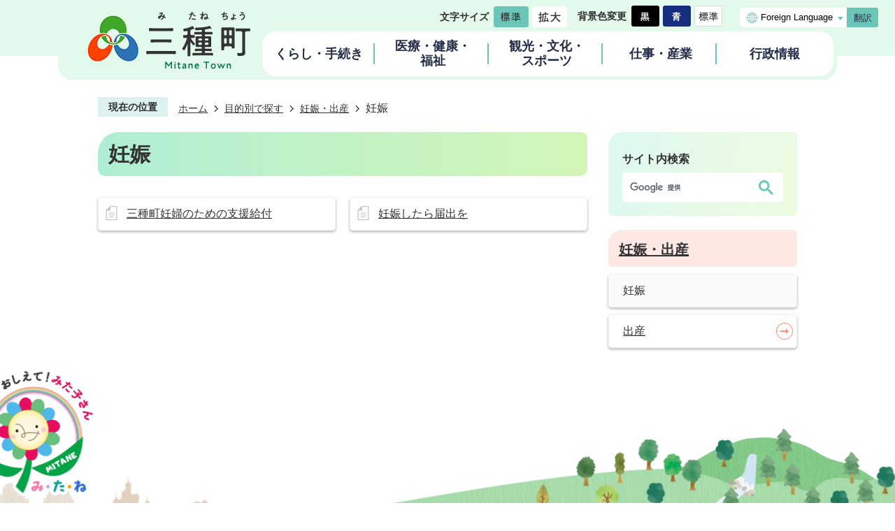

--- FILE ---
content_type: text/html
request_url: https://www.town.mitane.akita.jp/mokutekibestsudesagasu/ninshin_shussan/1/index.html
body_size: 39829
content:
<!DOCTYPE HTML>
<html lang="ja">
<head>
  <meta charset="utf-8">
                                                                                                              

        <meta name="keywords" content="">
<meta name="description" content="">    <meta property="og:title" content="妊娠|秋田県三種町【公式】">
<meta property="og:type" content="article">
<meta property="og:url" content="https://www.town.mitane.akita.jp/mokutekibestsudesagasu/ninshin_shussan/1/index.html">
  <meta property="og:image" content="//www.town.mitane.akita.jp/theme/base/img_common/ogp_noimage.png" />
    <meta name="viewport" content="width=750, user-scalable=yes">      <meta name="nsls:timestamp" content="Wed, 22 Feb 2023 01:20:45 GMT">            <title>妊娠／秋田県三種町【公式】</title>    <link rel="canonical" href="https://www.town.mitane.akita.jp/mokutekibestsudesagasu/ninshin_shussan/1/index.html">        
                            <link rel="icon" href="//www.town.mitane.akita.jp/favicon.ico">
        <link rel="apple-touch-icon" href="//www.town.mitane.akita.jp/theme/base/img_common/smartphone.png">
                                                  <link href="//www.town.mitane.akita.jp/theme/base/css/sub.css" rel="stylesheet" type="text/css" class="sp-style">              

                      
            
                                                        <script src="//www.town.mitane.akita.jp/theme/base/js/jquery.js"></script>
                              <script src="//www.town.mitane.akita.jp/theme/base/js/jquery_cookie.js"></script>
                              <script src="//www.town.mitane.akita.jp/theme/base/js/jquery-ui.min.js"></script>
                              <script src="//www.town.mitane.akita.jp/theme/base/js/common_lib.js"></script>
                              <script src="//www.town.mitane.akita.jp/theme/base/js/jquery.easing.1.3.js"></script>
                              <script src="//www.town.mitane.akita.jp/theme/base/js/jquery.bxslider.js"></script>
                              <script src="//www.town.mitane.akita.jp/theme/base/js/jquery_dropmenu.js"></script>
                                                          <script src="//www.town.mitane.akita.jp/theme/base/js/common.js"></script>
<script src="//www.town.mitane.akita.jp/theme/base/js/jquery.smartslider.js"></script>
<script src="//www.town.mitane.akita.jp/theme/base/js/mutual_switching/mutual_switching.js"></script>
                                              <script src='//www.google.com/jsapi'></script>
                                          <script src="//www.town.mitane.akita.jp/theme/base/js/sub.js"></script>
                          

              
                  
  <!--[if lt IE 9]>
  <script src="//www.town.mitane.akita.jp/theme/base/js/html5shiv-printshiv.min.js"></script>
  <script src="//www.town.mitane.akita.jp/theme/base/js/css3-mediaqueries.js"></script>
  <![endif]-->

  <script>
    var cms_api_token="eyJ0eXAiOiJKV1QiLCJhbGciOiJIUzI1NiJ9.eyJjdXN0b21lcl9jb2RlIjoiMjIxMzQzIiwic2VydmljZV9uYW1lIjoiU01BUlQgQ01TIn0.BPhTK3Ox9F4mCqn9ygTdt2HK6P9Mfm9yg84L2Vraa1s";
    var cms_api_domain="api3rd.smart-lgov.jp";
    var cms_api_site="";
    var cms_app_version="";
    var cms_app_id="";
    var site_domain = "https://www.town.mitane.akita.jp";
    var theme_name = "base";
    var cms_recruit_no = "0";
    var cms_recruit_history_no = "0";
    var cms_recruit_search_item = '[]';
    var is_smartphone = false;  </script>

  
  


</head>
<body>
          
              
                
  
  
  <p id="smartphone" class="jqs-go-to-sp" style="display: none;">
  <a href="https://www.town.mitane.akita.jp/mokutekibestsudesagasu/ninshin_shussan/1/index.html" class="jqs-go-to-sp">
    <span class="wrap">
      <span class="txt">スマートフォン版を表示</span>
      <span class="ico"></span>
    </span>
  </a>
</p>
  <div id="wrapper">
    <div id="wrapper-in">
      <div id="wrapper-in2">

                <div id="header-print">
          <header id="header" class="view-pc">
                          <p class="to-container"><a href="#container">本文へ</a></p>

<div class="header-subnav-area">
  <div class="box clearfix">
    <dl class="header-size">
      <dt class="title"><span>文字サイズ</span></dt>
      <dd class="item">
        <button class="scsize normal">
          <img src="//www.town.mitane.akita.jp/theme/base/img_common/headersize_normal_on.png" alt="標準（初期状態）" class="normal-on">
          <img src="//www.town.mitane.akita.jp/theme/base/img_common/headersize_normal_off.png" alt="標準に戻す" class="normal-off hide">
        </button>
      </dd>
      <dd class="item2">
        <button class="scsize up">
          <img src="//www.town.mitane.akita.jp/theme/base/img_common/headersize_big_off.png" alt="拡大する" class="big-off">
          <img src="//www.town.mitane.akita.jp/theme/base/img_common/headersize_big_on.png" alt="拡大（最大状態）" class="big-on hide">
        </button>
      </dd>
    </dl>
    <dl class="header-color">
      <dt class="title"><span>背景色変更</span></dt>
      <dd class="item"><a href="#" class="sccolor" data-bgcolor="color_black"><img src="//www.town.mitane.akita.jp/theme/base/img_common/headercolor_black.png" alt="背景色を黒色にする"></a></dd>
      <dd class="item2"><a href="#" class="sccolor" data-bgcolor="color_blue"><img src="//www.town.mitane.akita.jp/theme/base/img_common/headercolor_blue.png" alt="背景色を青色にする"></a></dd>
      <dd class="item3"><a href="#" class="sccolor" data-bgcolor="color_normal"><img src="//www.town.mitane.akita.jp/theme/base/img_common/headercolor_normal.png" alt="背景色を元に戻す"></a></dd>
    </dl>
    <div class="unit2">
      <div class="list">
        <div class="lang-select-wrap">
                        <select class="lang-select" name="translate" title="lang-select">
    <option value="#">Foreign Language</option>
    <option value="//translate.google.com/translate?hl=ja&sl=auto&tl=en&u=https://www.town.mitane.akita.jp/mokutekibestsudesagasu/ninshin_shussan/1/index.html" lang="en">English</option>
    <option value="//translate.google.com/translate?hl=ja&sl=auto&tl=ko&u=https://www.town.mitane.akita.jp/mokutekibestsudesagasu/ninshin_shussan/1/index.html" lang="ko">&#54620;&#44397;&#50612;</option>     <option value="//translate.google.com/translate?hl=ja&sl=auto&tl=zh-CN&u=https://www.town.mitane.akita.jp/mokutekibestsudesagasu/ninshin_shussan/1/index.html" lang="zh-CN">中文（簡体）</option>
    <option value="//translate.google.com/translate?hl=ja&sl=auto&tl=zh-TW&u=https://www.town.mitane.akita.jp/mokutekibestsudesagasu/ninshin_shussan/1/index.html" lang="zh-TW">中文（簡体）</option>
    <option value="//translate.google.com/translate?hl=ja&sl=auto&tl=es&u=https://www.town.mitane.akita.jp/mokutekibestsudesagasu/ninshin_shussan/1/index.html" lang="es">&#69;&#115;&#112;&#97;&#241;&#111;&#108;</option>     <option value="//translate.google.com/translate?hl=ja&sl=auto&tl=pt&u=https://www.town.mitane.akita.jp/mokutekibestsudesagasu/ninshin_shussan/1/index.html" lang="pt">&#80;&#111;&#114;&#116;&#117;&#103;&#117;&#234;&#115;</option>     <option value="https://www.town.mitane.akita.jp/mokutekibestsudesagasu/ninshin_shussan/1/index.html">日本語</option>
  </select>
  <button class="btn-lang-select js-btn-lang-select">翻訳</button>
                  </div>
      </div>
    </div>
  </div>
</div>

<nav id="header-nav" class="top9901-header">
  <div class="in">
    <div class="header-logo-wrap">
      <p id="header-logo"><a href="https://www.town.mitane.akita.jp/index.html">        <img src="//www.town.mitane.akita.jp/theme/base/img_common/pc_header_logo.png" alt="三種町 Mitane Town">
        </a></p>
    </div>
    <ul class="list clearfix">
      <li class="header-nav-item header-nav-item-1">
        <a href="https://www.town.mitane.akita.jp/kurashi_tetsuzuki/index.html">
          <p class="nav-item-in g-nav1">くらし・手続き</p>
        </a>
                              <div class="headerNaviDynBlock" data-url="//www.town.mitane.akita.jp/kurashi_tetsuzuki/index.tree.json">
              <div class="nav-category-list-box dropmenu" style="display:none;">
                <div class="nav-category-bg">
                  <ul class="nav-category-list list2 headerNaviDynList">
                    <li class="nav-category-item headerNaviPageTemplate"><div class="category-item-in"><a class="pageLink"></a></div></li>
                  </ul>
                </div>
              </div>
            </div>
                        </li>
      <li class="header-nav-item header-nav-item-2">
        <a href="https://www.town.mitane.akita.jp/iryo_kenko_fukushi/index.html">
          <p class="nav-item-in g-nav1">医療・健康・<br>福祉</p>
        </a>
                              <div class="headerNaviDynBlock" data-url="//www.town.mitane.akita.jp/iryo_kenko_fukushi/index.tree.json">
              <div class="nav-category-list-box dropmenu" style="display:none;">
                <div class="nav-category-bg">
                  <ul class="nav-category-list list2 headerNaviDynList">
                    <li class="nav-category-item headerNaviPageTemplate"><div class="category-item-in"><a class="pageLink"></a></div></li>
                  </ul>
                </div>
              </div>
            </div>
                        </li>
      <li class="header-nav-item header-nav-item-3">
        <a href="https://www.town.mitane.akita.jp/kanko_bunka_sports/index.html">
          <p class="nav-item-in g-nav1">観光・文化・<br>スポーツ</p>
        </a>
                              <div class="headerNaviDynBlock" data-url="//www.town.mitane.akita.jp/kanko_bunka_sports/index.tree.json">
              <div class="nav-category-list-box dropmenu" style="display:none;">
                <div class="nav-category-bg">
                  <ul class="nav-category-list list2 headerNaviDynList">
                    <li class="nav-category-item headerNaviPageTemplate"><div class="category-item-in"><a class="pageLink"></a></div></li>
                  </ul>
                </div>
              </div>
            </div>
                        </li>
      <li class="header-nav-item header-nav-item-4">
        <a href="https://www.town.mitane.akita.jp/shigoto_sangyo/index.html">
          <p class="nav-item-in g-nav1">仕事・産業</p>
        </a>
                              <div class="headerNaviDynBlock" data-url="//www.town.mitane.akita.jp/shigoto_sangyo/index.tree.json">
              <div class="nav-category-list-box dropmenu" style="display:none;">
                <div class="nav-category-bg">
                  <ul class="nav-category-list list2 headerNaviDynList">
                    <li class="nav-category-item headerNaviPageTemplate"><div class="category-item-in"><a class="pageLink"></a></div></li>
                  </ul>
                </div>
              </div>
            </div>
                        </li>
      <li class="header-nav-item header-nav-item-5">
        <a href="https://www.town.mitane.akita.jp/gyoseijoho/index.html">
          <p class="nav-item-in g-nav1">行政情報</p>
        </a>
                              <div class="headerNaviDynBlock" data-url="//www.town.mitane.akita.jp/gyoseijoho/index.tree.json">
              <div class="nav-category-list-box dropmenu" style="display:none;">
                <div class="nav-category-bg">
                  <ul class="nav-category-list list2 headerNaviDynList">
                    <li class="nav-category-item headerNaviPageTemplate"><div class="category-item-in"><a class="pageLink"></a></div></li>
                  </ul>
                </div>
              </div>
            </div>
                        </li>
    </ul>
  </div>
</nav>                      </header>
          <header id="sp-header" class="view-sp">
                          <script>
$(function() {
  $('.headerNaviDynBlock').each(function() {
    var block = $(this);
    var list = block.find('.headerNaviDynList');
    block.css('display', 'none');

    var url = block.attr('url');
    if (!url) {
      url = block.attr('data-url');
      if (!url) {
        return;
      }
    }

    $.getJSON(url, function(json) {
      var templateOrig = block.find('.headerNaviPageTemplate');
      if (templateOrig.length == 0) {
        return;
      }
      var template = templateOrig.clone().removeClass('headerNaviPageTemplate').addClass('pageEntity').css('display', '');
      block.find('.pageEntity').remove();
      var count = 0;
      for (var j=0; j<json.length; j++) {
        var item = json[j];
        if (item.is_category_index && item.child_pages_count == 0) {
          continue;
        }
        var entity = template.clone();
        entity.find('.pageLink').attr('href', item.url).text(item.page_name);
        entity.find('.pageDescription').text(item.description);
        list.append(entity);
        count++;
      }
      if (count > 0) {
        block.css('display', '');
      }
      templateOrig.remove();
    });
  });
});
</script>

<div class="box clearfix">
  <p id="sp-header-logo">
   <a href="https://www.town.mitane.akita.jp/index.html">      <img src="//www.town.mitane.akita.jp/theme/base/img_common/sp_header_logo.png" alt="三種町 Mitane Town">
    </a>  </p>
  <nav id="sp-header-nav" class="clearfix">
    <div class="menu-btn-area clearfix">
    <p class="menu-btn-menu"><a href="#"><img src="//www.town.mitane.akita.jp/theme/base/img_common/menu_btn_menu.png" alt="メニュー"></a></p>
    <p class="menu-btn-menu-close"><a href="#"><img src="//www.town.mitane.akita.jp/theme/base/img_common/menu_btn_menu_close.png" alt="閉じる"></a></p>
  </div>
  </nav>
</div>

<div class="modal-menu-bg"></div>
<div class="modal-menu">
  <div class="in">
          <div class="box">
        <p class="title">くらし・手続き</p>
        <div class="nav-category-list-box dropmenu headerNaviDynBlock"
          data-url="//www.town.mitane.akita.jp/kurashi_tetsuzuki/index.tree.json">
          <ul class="list headerNaviDynList">
            <li class="headerNaviPageTemplate"><a class="pageLink"></a></li>
          </ul>
        </div>
      </div>
    
          <div class="box">
        <p class="title">医療・健康・福祉</p>
        <div class="nav-category-list-box dropmenu headerNaviDynBlock"
            data-url="//www.town.mitane.akita.jp/iryo_kenko_fukushi/index.tree.json">
          <ul class="list headerNaviDynList">
            <li class="headerNaviPageTemplate"><a class="pageLink"></a></li>
          </ul>
        </div>
      </div>
    
          <div class="box">
        <p class="title">観光・文化・スポーツ</p>
        <div class="nav-category-list-box dropmenu headerNaviDynBlock"
            data-url="//www.town.mitane.akita.jp/kanko_bunka_sports/index.tree.json">
          <ul class="list headerNaviDynList">
            <li class="headerNaviPageTemplate"><a class="pageLink"></a></li>
          </ul>
        </div>
      </div>
    
          <div class="box">
        <p class="title">仕事・産業</p>
        <div class="nav-category-list-box dropmenu headerNaviDynBlock"
            data-url="//www.town.mitane.akita.jp/shigoto_sangyo/index.tree.json">
          <ul class="list headerNaviDynList">
            <li class="headerNaviPageTemplate"><a class="pageLink"></a></li>
          </ul>
        </div>
      </div>
    
          <div class="box">
        <p class="title">行政情報</p>
        <div class="nav-category-list-box dropmenu headerNaviDynBlock"
            data-url="//www.town.mitane.akita.jp/gyoseijoho/index.tree.json">
          <ul class="list headerNaviDynList">
            <li class="headerNaviPageTemplate"><a class="pageLink"></a></li>
          </ul>
        </div>
      </div>
        
    <div class="support-block">
      <ul class="support-list">
        <li class="header-color">
          <dl class="header-color-in">
            <dt class="header-color-title"><span>背景色</span></dt>
            <dd class="header-color-item">
              <a href="#" class="sccolor" data-bgcolor="color_black">
                <img src="//www.town.mitane.akita.jp/theme/base/img_common/sp_headercolor_black.png" alt="背景色を黒色にする">
              </a>
            </dd>
            <dd class="header-color-item2">
              <a href="#" class="sccolor" data-bgcolor="color_blue">
                <img src="//www.town.mitane.akita.jp/theme/base/img_common/sp_headercolor_blue.png" alt="背景色を青色にする">
              </a>
            </dd>
            <dd class="header-color-item3">
              <a href="#" class="sccolor" data-bgcolor="color_normal">
                <img src="//www.town.mitane.akita.jp/theme/base/img_common/sp_headercolor_normal.png" alt="背景色を白色にする">
              </a>
            </dd>
          </dl>
        </li>
        <li class="header-size">
          <dl class="header-size-in">
            <dt class="header-size-title"><span>文字サイズ</span></dt>
            <dd class="header-size-item">
              <button class="scsize normal">
                <img src="//www.town.mitane.akita.jp/theme/base/img_common/sp_headersize_normal_on.png" alt="標準（初期状態）" class="normal-on">
                <img src="//www.town.mitane.akita.jp/theme/base/img_common/sp_headersize_normal_off.png" alt="標準に戻す" class="normal-off hide">
              </button>
            </dd>
            <dd class="header-size-item2">
              <button class="scsize up">
                <img src="//www.town.mitane.akita.jp/theme/base/img_common/sp_headersize_big_off.png" alt="拡大する" class="big-off">
                <img src="//www.town.mitane.akita.jp/theme/base/img_common/sp_headersize_big_on.png" alt="拡大（最大状態）" class="big-on hide">
              </button>
            </dd>
          </dl>
        </li>
      </ul>
      <div class="lang-select-wrap">
                    <select class="lang-select" name="translate" title="lang-select">
    <option value="#">Foreign Language</option>
    <option value="//translate.google.com/translate?hl=ja&sl=auto&tl=en&u=https://www.town.mitane.akita.jp/mokutekibestsudesagasu/ninshin_shussan/1/index.html" lang="en">English</option>
    <option value="//translate.google.com/translate?hl=ja&sl=auto&tl=ko&u=https://www.town.mitane.akita.jp/mokutekibestsudesagasu/ninshin_shussan/1/index.html" lang="ko">&#54620;&#44397;&#50612;</option>     <option value="//translate.google.com/translate?hl=ja&sl=auto&tl=zh-CN&u=https://www.town.mitane.akita.jp/mokutekibestsudesagasu/ninshin_shussan/1/index.html" lang="zh-CN">中文（簡体）</option>
    <option value="//translate.google.com/translate?hl=ja&sl=auto&tl=zh-TW&u=https://www.town.mitane.akita.jp/mokutekibestsudesagasu/ninshin_shussan/1/index.html" lang="zh-TW">中文（簡体）</option>
    <option value="//translate.google.com/translate?hl=ja&sl=auto&tl=es&u=https://www.town.mitane.akita.jp/mokutekibestsudesagasu/ninshin_shussan/1/index.html" lang="es">&#69;&#115;&#112;&#97;&#241;&#111;&#108;</option>     <option value="//translate.google.com/translate?hl=ja&sl=auto&tl=pt&u=https://www.town.mitane.akita.jp/mokutekibestsudesagasu/ninshin_shussan/1/index.html" lang="pt">&#80;&#111;&#114;&#116;&#117;&#103;&#117;&#234;&#115;</option>     <option value="https://www.town.mitane.akita.jp/mokutekibestsudesagasu/ninshin_shussan/1/index.html">日本語</option>
  </select>
  <button class="btn-lang-select js-btn-lang-select">翻訳</button>
              </div>
      <div class="google-sp-wrap">
                          




                          
                
                  
                  
                                      <div class="gcse-searchbox-only" data-resultsurl="//www.town.mitane.akita.jp/result.html" data-enableAutoComplete="true"></div>
  
                      </div>
      <div class="gotopc-wrap">
        <p class="gotopc jqs-go-to-pc">
          <a href="https://www.town.mitane.akita.jp/mokutekibestsudesagasu/ninshin_shussan/1/index.html" class="jqs-go-to-pc">PC版で表示する</a>
        </p>
      </div>
    </div>

    <p class="modal-menu-close">
      <span>閉じる</span>
    </p>
  </div>
</div>                      </header>
        </div>

        <dl id="pankuzu" class="clearfix">
          <dt class="title">現在の位置</dt>
          <dd class="in">
            

<ul class="list">
              <li><a href="https://www.town.mitane.akita.jp/index.html">ホーム</a></li>
                  <li class="icon"><a href="https://www.town.mitane.akita.jp/mokutekibestsudesagasu/index.html">目的別で探す</a></li>
                  <li class="icon"><a href="https://www.town.mitane.akita.jp/mokutekibestsudesagasu/ninshin_shussan/index.html">妊娠・出産</a></li>
            <li class="icon"><span>妊娠</span></li>
  </ul>
          </dd>
        </dl>

        <section id="container" tabindex="-1">
          <div id="container-in" class="clearfix">

            <article id="contents" role="main">

                                
      <h1 class="title"><span class="bg"><span class="bg2">妊娠</span></span></h1>
                  
              <div id="social-update-area">
                                                                                                                                        </div>

              <div id="contents-in">      
        

            <!-- 「フリー編集エリア」 -->
                        
              

                  
              








      





  
              











  
              
  
            







          

                                                                

    
    
  

    
              
                  <ul class="level1col2 clearfix">
                                      <li class="page">
              <a href="https://www.town.mitane.akita.jp/mokutekibestsudesagasu/ninshin_shussan/1/2635.html">三種町妊婦のための支援給付</a>
              

                        </li>
                                  <li class="page">
              <a href="https://www.town.mitane.akita.jp/mokutekibestsudesagasu/ninshin_shussan/1/1535.html">妊娠したら届出を</a>
              

                        </li>
                  
          </ul>
        

      
    
  

            <!-- 「フリー編集エリア」 -->
                        
        

          
              
                                                                  <!-- 「お問い合わせ先」 -->
                                                        
                    
                     <!-- pdfダウンロード -->

                  
  


                  
                
              <!-- //#contents-in  -->
              </div>
            <!-- //#contents  -->
            </article>

                                                                                                      
              
                <nav id="side-nav">
  <div class="google-side-wrap">
    <p class="title">サイト内検索</p>
              




                          
                
                  
                  
                                      <div class="gcse-searchbox-only" data-resultsurl="//www.town.mitane.akita.jp/result.html" data-enableAutoComplete="true"></div>
  
              </div>
        <section class="side-nav-list">
            
    <script>
  function cmsDynDateFormat(date, format) {
    var jpWeek = ['日', '月', '火', '水', '木', '金', '土'];
    return format.replace('%Y', date.getFullYear()).replace('%m', ('0' + (date.getMonth() + 1)).slice(-2)).replace('%d', ('0' + date.getDate()).slice(-2)).replace('%a', jpWeek[date.getDay()])
        .replace('%H', ('0' + date.getHours()).slice(-2)).replace('%M', ('0' + date.getMinutes()).slice(-2)).replace('%S', ('0' + date.getSeconds()).slice(-2));
  }
  function cmsDynExecuteGetPageList() {
    var outerBlocks = $('.pageListDynBlock');
    outerBlocks.each(function() {
      var block = $(this);
      block.find('.pageListExists').css('display', 'none');
      block.find('.pageListNotExists').css('display', 'none');

      var url = block.attr('data-url');

      var cond = {};

      cond.limit = parseInt(block.attr('data-limit'));
      cond.showIndex = parseInt(block.attr('data-show-index'));
      cond.showMobile = parseInt(block.attr('data-show-mobile'));
      dateBegin = block.attr('data-date-begin');
      dateSpan = block.attr('data-date-span');

      cond.curPageNo = block.attr('data-current-page-no');
      cond.dirClass = block.attr('data-dir-class');
      cond.pageClass = block.attr('data-page-class');

      cond.timeBegin = 0;
      if (dateBegin) {
        cond.timeBegin = new Date(dateBegin);
      } else if (dateSpan) {
        cond.timeBegin = Date.now() - dateSpan * 86400000;
      }
      var recentSpan = block.attr('data-recent-span');
      cond.recentBegin = 0;
      if (recentSpan) {
        cond.recentBegin = Date.now() - recentSpan * 86400000;
      }
      cond.dateFormat = block.attr('data-date-format');
      if (!cond.dateFormat) {
        cond.dateFormat = '%Y/%m/%d %H:%M:%S';
      }
      cond.joinGrue = block.attr('data-join-grue');
      if (!cond.joinGrue) {
        cond.joinGrue = ' , ';
      }
      cond.eventDateFormat = block.attr('data-event-date-format');
      if (!cond.eventDateFormat) {
        cond.eventDateFormat = cond.dateFormat;
      }
      cond.eventType = block.attr('data-event-type');
      cond.eventField = block.attr('data-event-field');
      cond.eventArea = block.attr('data-event-area');
      eventDateSpan = block.attr('data-event-date-span');
      cond.eventTimeEnd = 0;
      if (eventDateSpan) {
        cond.eventTimeEnd = Date.now() + eventDateSpan * 86400000;
      }

      // タグ
      cond.tagDisplay = block.attr('data-show-tags');
      cond.tagPosition = block.attr('data-tags-position');
      cond.tagFilterTargets = block.attr('data-tag-filter-targets');

      $.getJSON(url, function(json) {
        cmsDynApplyPageListJson(block, json, cond);
      }).fail(function(jqxhr, textStatus, error) {
        block.css('display', 'none');
      });
    });
  }
  function cmsDynApplyPageListJson(block, json, cond) {
    var now = Date.now();
    var list = block.find('.pageListBlock');
    var template = list.find('.pageEntity:first').clone();
    list.find('.pageEntity').remove();

    var count = 0;

    for (var i = 0; i < json.length; i++) {
      var item = json[i];
      var itemDate = new Date(item.publish_datetime);

      if (!cond.showIndex && item.is_category_index) {
        continue;
      }
      if (!cond.showMobile && item.is_keitai_page) {
        continue;
      }
      if (cond.timeBegin && itemDate.getTime() < cond.timeBegin) {
        continue;
      }

      // タグによる絞込み
      if ('tag' in item && item.tag && cond.tagFilterTargets != null) {
        var filteringNos = (!isNaN(cond.tagFilterTargets)) ? [cond.tagFilterTargets] : cond.tagFilterTargets.split(/,|\s/);
        var isTarget = false;
        item.tag.forEach(function(tagItem, idx) {
          if (filteringNos.indexOf(tagItem.tag_no + "") >= 0) {
            isTarget = true;
          }
        });
        if (!isTarget) {
          continue;
        }
      }

      var entity = template.clone();
      if ('event' in item && item['event']) {
        var pageEvent = item['event'];
        if (cond.eventType && cond.eventType != pageEvent.event_type_name) {
          continue;
        }
        if (cond.eventField && $.inArray(cond.eventField, pageEvent.event_fields) < 0) {
          continue;
        }
        if (cond.eventArea && $.inArray(cond.eventArea, pageEvent.event_area) < 0) {
          continue;
        }

        var eventDateString = '';
        if (cond.eventTimeEnd) {
          if (pageEvent.event_date_type_id == 0) {
            var startDatetime = pageEvent.event_start_datetime ? new Date(pageEvent.event_start_datetime) : false;
            var endDatetime = pageEvent.event_end_datetime ? new Date(pageEvent.event_end_datetime) : false;
            if (startDatetime && endDatetime) {
              if (startDatetime.getTime() > cond.eventTimeEnd || endDatetime.getTime() <= now) {
                continue;
              }
              eventDateString = cmsDynDateFormat(startDatetime, cond.eventDateFormat) + '～' + cmsDynDateFormat(endDatetime, cond.eventDateFormat);
            } else if (startDatetime) {
              if (startDatetime.getTime() > cond.eventTimeEnd) {
                continue;
              }
            } else {
              if (endDatetime.getTime() <= now) {
                continue;
              }
              eventDateString = '～' + cmsDynDateFormat(endDatetime, cond.eventDateFormat);
            }
          } else if (pageEvent.event_date_type_id == 1) {
            var filteredDates = $.grep(pageEvent.event_dates, function(value, index) {
              var eventTime1 = new Date(value[0]+'T00:00:00+09:00').getTime();
              var eventTime2 = new Date(value[1]+'T23:59:59+09:00').getTime();
              return (eventTime1 <= cond.eventTimeEnd && eventTime2 >= now);
            });
            if (filteredDates.length == 0) {
              continue;
            }
          }
        }
        if (pageEvent.event_place) {
          entity.find('.pageEventPlaceExists').css('display', '');
          entity.find('.pageEventPlace').text(pageEvent.event_place);
        } else {
          entity.find('.pageEventPlaceExists').css('display', 'none');
          entity.find('.pageEventPlace').text('');
        }
        if (pageEvent.event_date_supplement) {
          entity.find('.pageEventDateExists').css('display', '');
          entity.find('.pageEventDate').text(pageEvent.event_date_supplement);
        } else if (eventDateString.length > 0) {
          entity.find('.pageEventDateExists').css('display', '');
          entity.find('.pageEventDate').text(eventDateString);
        } else {
          entity.find('.pageEventDateExists').css('display', 'none');
          entity.find('.pageEventDate').text('');
        }

        if (pageEvent.event_type_name) {
          entity.find('.pageEventTypeExists').css('display', '');
          entity.find('.pageEventType').text(pageEvent.event_type_name);
        } else {
          entity.find('.pageEventTypeExists').css('display', 'none');
          entity.find('.pageEventType').text('');
        }
        if (pageEvent.event_fields && pageEvent.event_fields.length > 0) {
          entity.find('.pageEventFieldsExists').css('display', '');
          entity.find('.pageEventFields').text(pageEvent.event_fields.join(cond.joinGrue));
        } else {
          entity.find('.pageEventFieldsExists').css('display', 'none');
          entity.find('.pageEventFields').text('');
        }
        if (pageEvent.event_area && pageEvent.event_area.length > 0) {
          entity.find('.pageEventAreaExists').css('display', '');
          entity.find('.pageEventArea').text(pageEvent.event_area.join(cond.joinGrue));
        } else {
          entity.find('.pageEventAreaExists').css('display', 'none');
          entity.find('.pageEventArea').text('');
        }
        entity.find('.pageEventExists').css('display', '');
      } else {
        entity.find('.pageEventExists').css('display', 'none');
      }

      entity.find('.pageDate').each(function() {
        var dateString = cmsDynDateFormat(itemDate, cond.dateFormat);
        $(this).text(dateString);
      });
      var pageLink = entity.find('a.pageLink');
      if (cond.curPageNo == item.page_no) {
        pageLink.removeAttr('href').removeAttr('page_no').css('display', 'none');
        pageLink.parent().append('<span class="pageNoLink">' + item.page_name + '</span>');
      } else {
        pageLink.attr('href', item.url).append('<span class="title-text">' + item.page_name + '</span>');
        pageLink.find('.pageNoLink').remove();
      }

      entity.find('.pageDescription').text(item.description);

      if ('thumbnail_image' in item && item.thumbnail_image) {
        entity.find('.pageThumbnail').append($('<img>', {src: item.thumbnail_image, alt: ""}));
      } else {
        entity.find('.pageThumbnail').remove();
      }

      if (cond.recentBegin && itemDate.getTime() >= cond.recentBegin) {
        entity.find('.pageRecent').css('display', '');
      } else {
        entity.find('.pageRecent').css('display', 'none');
      }

      // タグ付与
      if ('tag' in item && item.tag) {
        if (item.tag.length > 0) {
          var DEFINE_CLASS_NAME_WHEN_TAG_TYPE_IMAGE = 'tag-type-image';
          var DEFINE_CLASS_NAME_WHEN_TAG_TYPE_TEXT = 'tag-type-text';
          var DEFINE_CLASS_NAME_WHEN_TAG_POSITION_BEFORE = 'tag-pos-before';
          var DEFINE_CLASS_NAME_WHEN_TAG_POSITION_AFTER = 'tag-pos-after';
          var DEFINE_CLASS_NAME_TAG_BLOCK = 'tags';
          var DEFINE_CLASS_NAME_TAG = 'tag';
          var DEFINE_CLASS_NAME_TAG_INNER = 'tag-bg';

          // タグの表示位置を判定
          var tagPositionClassName = (cond.tagPosition == 1) ? DEFINE_CLASS_NAME_WHEN_TAG_POSITION_BEFORE : DEFINE_CLASS_NAME_WHEN_TAG_POSITION_AFTER;

          // タグ出力の外枠を生成
          var tagListWrapperHtml = $('<span>', {
            class: [DEFINE_CLASS_NAME_TAG_BLOCK, tagPositionClassName].join(' ')
          });

          item.tag.forEach(function(tagItem, idx) {
            // タグの中身を設定
            var tagBody;
            if (tagItem.image_file_name != null && tagItem.image_file_name != "") {
              // 画像
              tagBody = $('<span>', {
                class: DEFINE_CLASS_NAME_TAG + tagItem.tag_no,
              }).append($('<img>', {
                class: [DEFINE_CLASS_NAME_TAG_INNER, DEFINE_CLASS_NAME_WHEN_TAG_TYPE_IMAGE].join(' '),
                src: tagItem.image_url,
                alt: tagItem.tag_name
              }));
            } else {
              // テキスト
              tagBody = $('<span>', {
                class: DEFINE_CLASS_NAME_TAG + tagItem.tag_no,
              }).append($('<span>', {
                class: [DEFINE_CLASS_NAME_TAG_INNER, DEFINE_CLASS_NAME_WHEN_TAG_TYPE_TEXT].join(' '),
                text: tagItem.tag_name
              }));
            }
            tagListWrapperHtml.append(tagBody);
          });

          // 出力
          if (cond.tagDisplay == 1) {
            if (tagPositionClassName === DEFINE_CLASS_NAME_WHEN_TAG_POSITION_BEFORE) {
              entity.find('a.pageLink').before(tagListWrapperHtml);
            } else {
              entity.find('a.pageLink').after(tagListWrapperHtml);
            }
          }
        }
      }

      var removeClasses = [];
      var appendClasses = [];
      if (item.is_category_index) {
        appendClasses = cond.dirClass ? cond.dirClass.split(' ') : [];
        removeClasses = cond.pageClass ? cond.pageClass.split(' ') : [];
      } else {
        removeClasses = cond.dirClass ? cond.dirClass.split(' ') : [];
        appendClasses = cond.pageClass ? cond.pageClass.split(' ') : [];
      }
      $.each(removeClasses, function(idx, val){
        entity.removeClass(val);
      });
      $.each(appendClasses, function(idx, val){
        entity.addClass(val);
      });

      entity.css('display', '');
      list.append(entity);
      count++;
      if (cond.limit && count >= cond.limit) {
        break;
      }
    }
    if (count) {
      block.css('display', '');
      block.find('.pageListExists').css('display', '');
      block.find('.pageListNotExists').css('display', 'none');
    } else {
      block.css('display', '');
      block.find('.pageListExists').css('display', 'none');
      block.find('.pageListNotExists').css('display', '');
    }
  };
</script>

<script>
$(function() {
  cmsDynExecuteGetPageList();
});
</script>


    
  <div class="pageListDynBlock" data-url="//www.town.mitane.akita.jp/mokutekibestsudesagasu/ninshin_shussan/index.tree.json"
   data-show-shortcut="1" data-show-index="1"
   data-current-page-no="1040">
    <dl class="pageListExists">
      <dt class="title">
        <span class="bg"><span class="bg2"><a href="//www.town.mitane.akita.jp/mokutekibestsudesagasu/ninshin_shussan/index.html">妊娠・出産</a></span></span>
      </dt>
      <dd class="in">
        <ul class="list clearfix pageListBlock">
          <li class="pageEntity" style="display:none;">
            <a class="pageLink"></a>
          </li>
        </ul>
      </dd>
    </dl>
  </div>
    </section>
  
       
  </nav>                  
          <!-- //#container-in  -->
          </div>
        <!-- //#container  -->
        </section>

                <div id="footer-print">
                      <footer id="footer">
  <div class="in">
    <p id="pagetop-pc"><a href="#wrapper" class="scroll">ページの先頭へ</a></p>
    <div class="box">
      <ul class="footer-link">
        <li><a href="https://www.town.mitane.akita.jp/sitemap.html">サイトマップ</a></li>
        <li><a href="https://www.town.mitane.akita.jp/soshikikarasagasu/kikakuseisakuka/2/463.html">このサイトについて</a></li>
        <li><a href="https://www.google.com/maps/place/%E4%B8%89%E7%A8%AE%E7%94%BA%E5%BD%B9%E5%A0%B4/@40.101502,140.0028211,17z/data=!3m1!4b1!4m6!3m5!1s0x5f900bb831b9942b:0x61ebb9adb28271db!8m2!3d40.101502!4d140.0050098!16s%2Fg%2F1td7yxw4" target="_blank">アクセス</a></li>
        <li><a href="https://www.town.mitane.akita.jp/soshikikarasagasu/kikakuseisakuka/2/812.html">個人情報の取り扱いについて</a></li>
        <li><a href="https://www.town.mitane.akita.jp/soshikikarasagasu/kikakuseisakuka/2/811.html">著作権・免責事項</a></li>
      </ul>
      <div class="footer-flex">
        <div class="footer-left">
          <img src="//www.town.mitane.akita.jp/theme/base/img_common/footer_map.png" alt="三種町 Mitane Town 三種町の位置を記した地図。秋田県の北西部に位置する。位置はオレンジで塗りつぶし。">
        </div>
        <div class="footer-right">
          <div class="address-wrap">
            <p class="address-title">秋田県三種町役場</p>
            <p class="address">〒018-2401 秋田県山本郡三種町鵜川字岩谷子8</p>
            <p class="telnmber">電話番号：0185-85-2111（代表）  <br class="view-sp">ファックス番号：0185-85-2178</p>
            <div class="toiawase-button">
              <a href="https://www.town.mitane.akita.jp/soshikikarasagasu/kikakuseisakuka/2/2070.html"><span>各課へのお問い合わせ</span></a>
            </div>
          </div>
        </div>
      </div>
      <p class="copyright" lang="en">Copyright (c) 2023 Mitane Town. All Rights Reserved.</p>
    </div>
  </div>
</footer>
                  </div>

      <!-- //#wrapper-in2  -->
      </div>
    <!-- //#wrapper-in  -->
    </div>
  <!-- //#wrapper  -->
  </div>

        <div class="chatbot-wrap" style="width:140px;left:0;position:fixed;bottom:10px;right:10px;z-index:9999;cursor: pointer;"><img src="//www.town.mitane.akita.jp/theme/base/img_common/chatbot_icon.png" alt="おしえて！みた子さん MITANE み・た・ね" width="140" onclick="var l_position=Number((window.screen.width-400)/2);var t_position=Number((window.screen.height-800)/2);window.open('https://akita.public-edia.com/webchat/town_mitane/', '_blank', 'width=400, height=700, left='+l_position+', top='+t_position);"></div>
              <script src="//www.town.mitane.akita.jp/theme/base/js/external.js"></script>
            </body>
</html>